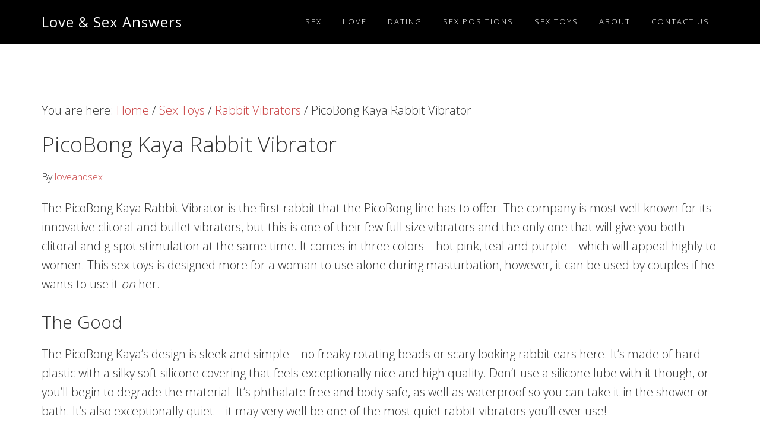

--- FILE ---
content_type: text/html; charset=UTF-8
request_url: https://loveandsexanswers.com/picobong-kaya-rabbit-vibrator/
body_size: 13269
content:
<!DOCTYPE html>
<html lang="en-US">
<head >
<meta charset="UTF-8" />
<meta name="viewport" content="width=device-width, initial-scale=1" />
<title>PicoBong Kaya Rabbit Vibrator</title>
<meta name='robots' content='max-image-preview:large' />
	<style>img:is([sizes="auto" i], [sizes^="auto," i]) { contain-intrinsic-size: 3000px 1500px }</style>
	<link rel='dns-prefetch' href='//widgetlogic.org' />
<link rel='dns-prefetch' href='//fonts.googleapis.com' />
<link rel='dns-prefetch' href='//maxcdn.bootstrapcdn.com' />
<link rel="alternate" type="application/rss+xml" title="Love &amp; Sex Answers &raquo; Feed" href="https://loveandsexanswers.com/feed/" />
<link rel="alternate" type="application/rss+xml" title="Love &amp; Sex Answers &raquo; Comments Feed" href="https://loveandsexanswers.com/comments/feed/" />
<link rel="canonical" href="https://loveandsexanswers.com/picobong-kaya-rabbit-vibrator/" />
<script type="text/javascript">
/* <![CDATA[ */
window._wpemojiSettings = {"baseUrl":"https:\/\/s.w.org\/images\/core\/emoji\/16.0.1\/72x72\/","ext":".png","svgUrl":"https:\/\/s.w.org\/images\/core\/emoji\/16.0.1\/svg\/","svgExt":".svg","source":{"concatemoji":"https:\/\/loveandsexanswers.com\/wp-includes\/js\/wp-emoji-release.min.js?ver=6.8.3"}};
/*! This file is auto-generated */
!function(s,n){var o,i,e;function c(e){try{var t={supportTests:e,timestamp:(new Date).valueOf()};sessionStorage.setItem(o,JSON.stringify(t))}catch(e){}}function p(e,t,n){e.clearRect(0,0,e.canvas.width,e.canvas.height),e.fillText(t,0,0);var t=new Uint32Array(e.getImageData(0,0,e.canvas.width,e.canvas.height).data),a=(e.clearRect(0,0,e.canvas.width,e.canvas.height),e.fillText(n,0,0),new Uint32Array(e.getImageData(0,0,e.canvas.width,e.canvas.height).data));return t.every(function(e,t){return e===a[t]})}function u(e,t){e.clearRect(0,0,e.canvas.width,e.canvas.height),e.fillText(t,0,0);for(var n=e.getImageData(16,16,1,1),a=0;a<n.data.length;a++)if(0!==n.data[a])return!1;return!0}function f(e,t,n,a){switch(t){case"flag":return n(e,"\ud83c\udff3\ufe0f\u200d\u26a7\ufe0f","\ud83c\udff3\ufe0f\u200b\u26a7\ufe0f")?!1:!n(e,"\ud83c\udde8\ud83c\uddf6","\ud83c\udde8\u200b\ud83c\uddf6")&&!n(e,"\ud83c\udff4\udb40\udc67\udb40\udc62\udb40\udc65\udb40\udc6e\udb40\udc67\udb40\udc7f","\ud83c\udff4\u200b\udb40\udc67\u200b\udb40\udc62\u200b\udb40\udc65\u200b\udb40\udc6e\u200b\udb40\udc67\u200b\udb40\udc7f");case"emoji":return!a(e,"\ud83e\udedf")}return!1}function g(e,t,n,a){var r="undefined"!=typeof WorkerGlobalScope&&self instanceof WorkerGlobalScope?new OffscreenCanvas(300,150):s.createElement("canvas"),o=r.getContext("2d",{willReadFrequently:!0}),i=(o.textBaseline="top",o.font="600 32px Arial",{});return e.forEach(function(e){i[e]=t(o,e,n,a)}),i}function t(e){var t=s.createElement("script");t.src=e,t.defer=!0,s.head.appendChild(t)}"undefined"!=typeof Promise&&(o="wpEmojiSettingsSupports",i=["flag","emoji"],n.supports={everything:!0,everythingExceptFlag:!0},e=new Promise(function(e){s.addEventListener("DOMContentLoaded",e,{once:!0})}),new Promise(function(t){var n=function(){try{var e=JSON.parse(sessionStorage.getItem(o));if("object"==typeof e&&"number"==typeof e.timestamp&&(new Date).valueOf()<e.timestamp+604800&&"object"==typeof e.supportTests)return e.supportTests}catch(e){}return null}();if(!n){if("undefined"!=typeof Worker&&"undefined"!=typeof OffscreenCanvas&&"undefined"!=typeof URL&&URL.createObjectURL&&"undefined"!=typeof Blob)try{var e="postMessage("+g.toString()+"("+[JSON.stringify(i),f.toString(),p.toString(),u.toString()].join(",")+"));",a=new Blob([e],{type:"text/javascript"}),r=new Worker(URL.createObjectURL(a),{name:"wpTestEmojiSupports"});return void(r.onmessage=function(e){c(n=e.data),r.terminate(),t(n)})}catch(e){}c(n=g(i,f,p,u))}t(n)}).then(function(e){for(var t in e)n.supports[t]=e[t],n.supports.everything=n.supports.everything&&n.supports[t],"flag"!==t&&(n.supports.everythingExceptFlag=n.supports.everythingExceptFlag&&n.supports[t]);n.supports.everythingExceptFlag=n.supports.everythingExceptFlag&&!n.supports.flag,n.DOMReady=!1,n.readyCallback=function(){n.DOMReady=!0}}).then(function(){return e}).then(function(){var e;n.supports.everything||(n.readyCallback(),(e=n.source||{}).concatemoji?t(e.concatemoji):e.wpemoji&&e.twemoji&&(t(e.twemoji),t(e.wpemoji)))}))}((window,document),window._wpemojiSettings);
/* ]]> */
</script>
<!-- loveandsexanswers.com is managing ads with Advanced Ads 2.0.14 – https://wpadvancedads.com/ --><script id="lovea-ready">
			window.advanced_ads_ready=function(e,a){a=a||"complete";var d=function(e){return"interactive"===a?"loading"!==e:"complete"===e};d(document.readyState)?e():document.addEventListener("readystatechange",(function(a){d(a.target.readyState)&&e()}),{once:"interactive"===a})},window.advanced_ads_ready_queue=window.advanced_ads_ready_queue||[];		</script>
		<link rel='stylesheet' id='aspire-pro-css' href='https://loveandsexanswers.com/wp-content/themes/aspire-pro/style.css?ver=1.2' type='text/css' media='all' />
<style id='aspire-pro-inline-css' type='text/css'>

		a,
		.genesis-nav-menu a:focus,
		.genesis-nav-menu a:hover,
		.entry-title a:hover,
		.image-section a:hover,
		.image-section .featured-content .entry-title a:hover,
		.site-footer a:hover {
			color: #c94142;
		}

		button,
		input[type="button"],
		input[type="reset"],
		input[type="submit"],
		.archive-pagination li a:hover,
		.archive-pagination .active a,
		.button,
		.widget .button,
		.front-page-2 .image-section,
		.popular,
		.genesis-nav-menu .sub-menu a:hover,
		.genesis-nav-menu .sub-menu li.current-menu-item > a,
		.footer-widgets .enews-widget input[type="submit"],
		.content .portfolio .more-link:hover {
			background-color: #c94142;
		}

		button,
		input[type="button"],
		input[type="reset"],
		input[type="submit"],
		.button,
		.front-page input:focus,
		.front-page textarea:focus,
		.widget .button {
			border-color: #c94142;
		}

		
</style>
<style id='wp-emoji-styles-inline-css' type='text/css'>

	img.wp-smiley, img.emoji {
		display: inline !important;
		border: none !important;
		box-shadow: none !important;
		height: 1em !important;
		width: 1em !important;
		margin: 0 0.07em !important;
		vertical-align: -0.1em !important;
		background: none !important;
		padding: 0 !important;
	}
</style>
<link rel='stylesheet' id='wp-block-library-css' href='https://loveandsexanswers.com/wp-includes/css/dist/block-library/style.min.css?ver=6.8.3' type='text/css' media='all' />
<style id='classic-theme-styles-inline-css' type='text/css'>
/*! This file is auto-generated */
.wp-block-button__link{color:#fff;background-color:#32373c;border-radius:9999px;box-shadow:none;text-decoration:none;padding:calc(.667em + 2px) calc(1.333em + 2px);font-size:1.125em}.wp-block-file__button{background:#32373c;color:#fff;text-decoration:none}
</style>
<link rel='stylesheet' id='block-widget-css' href='https://loveandsexanswers.com/wp-content/plugins/widget-logic/block_widget/css/widget.css?ver=1724880232' type='text/css' media='all' />
<style id='global-styles-inline-css' type='text/css'>
:root{--wp--preset--aspect-ratio--square: 1;--wp--preset--aspect-ratio--4-3: 4/3;--wp--preset--aspect-ratio--3-4: 3/4;--wp--preset--aspect-ratio--3-2: 3/2;--wp--preset--aspect-ratio--2-3: 2/3;--wp--preset--aspect-ratio--16-9: 16/9;--wp--preset--aspect-ratio--9-16: 9/16;--wp--preset--color--black: #000000;--wp--preset--color--cyan-bluish-gray: #abb8c3;--wp--preset--color--white: #ffffff;--wp--preset--color--pale-pink: #f78da7;--wp--preset--color--vivid-red: #cf2e2e;--wp--preset--color--luminous-vivid-orange: #ff6900;--wp--preset--color--luminous-vivid-amber: #fcb900;--wp--preset--color--light-green-cyan: #7bdcb5;--wp--preset--color--vivid-green-cyan: #00d084;--wp--preset--color--pale-cyan-blue: #8ed1fc;--wp--preset--color--vivid-cyan-blue: #0693e3;--wp--preset--color--vivid-purple: #9b51e0;--wp--preset--gradient--vivid-cyan-blue-to-vivid-purple: linear-gradient(135deg,rgba(6,147,227,1) 0%,rgb(155,81,224) 100%);--wp--preset--gradient--light-green-cyan-to-vivid-green-cyan: linear-gradient(135deg,rgb(122,220,180) 0%,rgb(0,208,130) 100%);--wp--preset--gradient--luminous-vivid-amber-to-luminous-vivid-orange: linear-gradient(135deg,rgba(252,185,0,1) 0%,rgba(255,105,0,1) 100%);--wp--preset--gradient--luminous-vivid-orange-to-vivid-red: linear-gradient(135deg,rgba(255,105,0,1) 0%,rgb(207,46,46) 100%);--wp--preset--gradient--very-light-gray-to-cyan-bluish-gray: linear-gradient(135deg,rgb(238,238,238) 0%,rgb(169,184,195) 100%);--wp--preset--gradient--cool-to-warm-spectrum: linear-gradient(135deg,rgb(74,234,220) 0%,rgb(151,120,209) 20%,rgb(207,42,186) 40%,rgb(238,44,130) 60%,rgb(251,105,98) 80%,rgb(254,248,76) 100%);--wp--preset--gradient--blush-light-purple: linear-gradient(135deg,rgb(255,206,236) 0%,rgb(152,150,240) 100%);--wp--preset--gradient--blush-bordeaux: linear-gradient(135deg,rgb(254,205,165) 0%,rgb(254,45,45) 50%,rgb(107,0,62) 100%);--wp--preset--gradient--luminous-dusk: linear-gradient(135deg,rgb(255,203,112) 0%,rgb(199,81,192) 50%,rgb(65,88,208) 100%);--wp--preset--gradient--pale-ocean: linear-gradient(135deg,rgb(255,245,203) 0%,rgb(182,227,212) 50%,rgb(51,167,181) 100%);--wp--preset--gradient--electric-grass: linear-gradient(135deg,rgb(202,248,128) 0%,rgb(113,206,126) 100%);--wp--preset--gradient--midnight: linear-gradient(135deg,rgb(2,3,129) 0%,rgb(40,116,252) 100%);--wp--preset--font-size--small: 13px;--wp--preset--font-size--medium: 20px;--wp--preset--font-size--large: 36px;--wp--preset--font-size--x-large: 42px;--wp--preset--spacing--20: 0.44rem;--wp--preset--spacing--30: 0.67rem;--wp--preset--spacing--40: 1rem;--wp--preset--spacing--50: 1.5rem;--wp--preset--spacing--60: 2.25rem;--wp--preset--spacing--70: 3.38rem;--wp--preset--spacing--80: 5.06rem;--wp--preset--shadow--natural: 6px 6px 9px rgba(0, 0, 0, 0.2);--wp--preset--shadow--deep: 12px 12px 50px rgba(0, 0, 0, 0.4);--wp--preset--shadow--sharp: 6px 6px 0px rgba(0, 0, 0, 0.2);--wp--preset--shadow--outlined: 6px 6px 0px -3px rgba(255, 255, 255, 1), 6px 6px rgba(0, 0, 0, 1);--wp--preset--shadow--crisp: 6px 6px 0px rgba(0, 0, 0, 1);}:where(.is-layout-flex){gap: 0.5em;}:where(.is-layout-grid){gap: 0.5em;}body .is-layout-flex{display: flex;}.is-layout-flex{flex-wrap: wrap;align-items: center;}.is-layout-flex > :is(*, div){margin: 0;}body .is-layout-grid{display: grid;}.is-layout-grid > :is(*, div){margin: 0;}:where(.wp-block-columns.is-layout-flex){gap: 2em;}:where(.wp-block-columns.is-layout-grid){gap: 2em;}:where(.wp-block-post-template.is-layout-flex){gap: 1.25em;}:where(.wp-block-post-template.is-layout-grid){gap: 1.25em;}.has-black-color{color: var(--wp--preset--color--black) !important;}.has-cyan-bluish-gray-color{color: var(--wp--preset--color--cyan-bluish-gray) !important;}.has-white-color{color: var(--wp--preset--color--white) !important;}.has-pale-pink-color{color: var(--wp--preset--color--pale-pink) !important;}.has-vivid-red-color{color: var(--wp--preset--color--vivid-red) !important;}.has-luminous-vivid-orange-color{color: var(--wp--preset--color--luminous-vivid-orange) !important;}.has-luminous-vivid-amber-color{color: var(--wp--preset--color--luminous-vivid-amber) !important;}.has-light-green-cyan-color{color: var(--wp--preset--color--light-green-cyan) !important;}.has-vivid-green-cyan-color{color: var(--wp--preset--color--vivid-green-cyan) !important;}.has-pale-cyan-blue-color{color: var(--wp--preset--color--pale-cyan-blue) !important;}.has-vivid-cyan-blue-color{color: var(--wp--preset--color--vivid-cyan-blue) !important;}.has-vivid-purple-color{color: var(--wp--preset--color--vivid-purple) !important;}.has-black-background-color{background-color: var(--wp--preset--color--black) !important;}.has-cyan-bluish-gray-background-color{background-color: var(--wp--preset--color--cyan-bluish-gray) !important;}.has-white-background-color{background-color: var(--wp--preset--color--white) !important;}.has-pale-pink-background-color{background-color: var(--wp--preset--color--pale-pink) !important;}.has-vivid-red-background-color{background-color: var(--wp--preset--color--vivid-red) !important;}.has-luminous-vivid-orange-background-color{background-color: var(--wp--preset--color--luminous-vivid-orange) !important;}.has-luminous-vivid-amber-background-color{background-color: var(--wp--preset--color--luminous-vivid-amber) !important;}.has-light-green-cyan-background-color{background-color: var(--wp--preset--color--light-green-cyan) !important;}.has-vivid-green-cyan-background-color{background-color: var(--wp--preset--color--vivid-green-cyan) !important;}.has-pale-cyan-blue-background-color{background-color: var(--wp--preset--color--pale-cyan-blue) !important;}.has-vivid-cyan-blue-background-color{background-color: var(--wp--preset--color--vivid-cyan-blue) !important;}.has-vivid-purple-background-color{background-color: var(--wp--preset--color--vivid-purple) !important;}.has-black-border-color{border-color: var(--wp--preset--color--black) !important;}.has-cyan-bluish-gray-border-color{border-color: var(--wp--preset--color--cyan-bluish-gray) !important;}.has-white-border-color{border-color: var(--wp--preset--color--white) !important;}.has-pale-pink-border-color{border-color: var(--wp--preset--color--pale-pink) !important;}.has-vivid-red-border-color{border-color: var(--wp--preset--color--vivid-red) !important;}.has-luminous-vivid-orange-border-color{border-color: var(--wp--preset--color--luminous-vivid-orange) !important;}.has-luminous-vivid-amber-border-color{border-color: var(--wp--preset--color--luminous-vivid-amber) !important;}.has-light-green-cyan-border-color{border-color: var(--wp--preset--color--light-green-cyan) !important;}.has-vivid-green-cyan-border-color{border-color: var(--wp--preset--color--vivid-green-cyan) !important;}.has-pale-cyan-blue-border-color{border-color: var(--wp--preset--color--pale-cyan-blue) !important;}.has-vivid-cyan-blue-border-color{border-color: var(--wp--preset--color--vivid-cyan-blue) !important;}.has-vivid-purple-border-color{border-color: var(--wp--preset--color--vivid-purple) !important;}.has-vivid-cyan-blue-to-vivid-purple-gradient-background{background: var(--wp--preset--gradient--vivid-cyan-blue-to-vivid-purple) !important;}.has-light-green-cyan-to-vivid-green-cyan-gradient-background{background: var(--wp--preset--gradient--light-green-cyan-to-vivid-green-cyan) !important;}.has-luminous-vivid-amber-to-luminous-vivid-orange-gradient-background{background: var(--wp--preset--gradient--luminous-vivid-amber-to-luminous-vivid-orange) !important;}.has-luminous-vivid-orange-to-vivid-red-gradient-background{background: var(--wp--preset--gradient--luminous-vivid-orange-to-vivid-red) !important;}.has-very-light-gray-to-cyan-bluish-gray-gradient-background{background: var(--wp--preset--gradient--very-light-gray-to-cyan-bluish-gray) !important;}.has-cool-to-warm-spectrum-gradient-background{background: var(--wp--preset--gradient--cool-to-warm-spectrum) !important;}.has-blush-light-purple-gradient-background{background: var(--wp--preset--gradient--blush-light-purple) !important;}.has-blush-bordeaux-gradient-background{background: var(--wp--preset--gradient--blush-bordeaux) !important;}.has-luminous-dusk-gradient-background{background: var(--wp--preset--gradient--luminous-dusk) !important;}.has-pale-ocean-gradient-background{background: var(--wp--preset--gradient--pale-ocean) !important;}.has-electric-grass-gradient-background{background: var(--wp--preset--gradient--electric-grass) !important;}.has-midnight-gradient-background{background: var(--wp--preset--gradient--midnight) !important;}.has-small-font-size{font-size: var(--wp--preset--font-size--small) !important;}.has-medium-font-size{font-size: var(--wp--preset--font-size--medium) !important;}.has-large-font-size{font-size: var(--wp--preset--font-size--large) !important;}.has-x-large-font-size{font-size: var(--wp--preset--font-size--x-large) !important;}
:where(.wp-block-post-template.is-layout-flex){gap: 1.25em;}:where(.wp-block-post-template.is-layout-grid){gap: 1.25em;}
:where(.wp-block-columns.is-layout-flex){gap: 2em;}:where(.wp-block-columns.is-layout-grid){gap: 2em;}
:root :where(.wp-block-pullquote){font-size: 1.5em;line-height: 1.6;}
</style>
<link rel='stylesheet' id='dashicons-css' href='https://loveandsexanswers.com/wp-includes/css/dashicons.min.css?ver=6.8.3' type='text/css' media='all' />
<link rel='stylesheet' id='admin-bar-css' href='https://loveandsexanswers.com/wp-includes/css/admin-bar.min.css?ver=6.8.3' type='text/css' media='all' />
<style id='admin-bar-inline-css' type='text/css'>

    /* Hide CanvasJS credits for P404 charts specifically */
    #p404RedirectChart .canvasjs-chart-credit {
        display: none !important;
    }
    
    #p404RedirectChart canvas {
        border-radius: 6px;
    }

    .p404-redirect-adminbar-weekly-title {
        font-weight: bold;
        font-size: 14px;
        color: #fff;
        margin-bottom: 6px;
    }

    #wpadminbar #wp-admin-bar-p404_free_top_button .ab-icon:before {
        content: "\f103";
        color: #dc3545;
        top: 3px;
    }
    
    #wp-admin-bar-p404_free_top_button .ab-item {
        min-width: 80px !important;
        padding: 0px !important;
    }
    
    /* Ensure proper positioning and z-index for P404 dropdown */
    .p404-redirect-adminbar-dropdown-wrap { 
        min-width: 0; 
        padding: 0;
        position: static !important;
    }
    
    #wpadminbar #wp-admin-bar-p404_free_top_button_dropdown {
        position: static !important;
    }
    
    #wpadminbar #wp-admin-bar-p404_free_top_button_dropdown .ab-item {
        padding: 0 !important;
        margin: 0 !important;
    }
    
    .p404-redirect-dropdown-container {
        min-width: 340px;
        padding: 18px 18px 12px 18px;
        background: #23282d !important;
        color: #fff;
        border-radius: 12px;
        box-shadow: 0 8px 32px rgba(0,0,0,0.25);
        margin-top: 10px;
        position: relative !important;
        z-index: 999999 !important;
        display: block !important;
        border: 1px solid #444;
    }
    
    /* Ensure P404 dropdown appears on hover */
    #wpadminbar #wp-admin-bar-p404_free_top_button .p404-redirect-dropdown-container { 
        display: none !important;
    }
    
    #wpadminbar #wp-admin-bar-p404_free_top_button:hover .p404-redirect-dropdown-container { 
        display: block !important;
    }
    
    #wpadminbar #wp-admin-bar-p404_free_top_button:hover #wp-admin-bar-p404_free_top_button_dropdown .p404-redirect-dropdown-container {
        display: block !important;
    }
    
    .p404-redirect-card {
        background: #2c3338;
        border-radius: 8px;
        padding: 18px 18px 12px 18px;
        box-shadow: 0 2px 8px rgba(0,0,0,0.07);
        display: flex;
        flex-direction: column;
        align-items: flex-start;
        border: 1px solid #444;
    }
    
    .p404-redirect-btn {
        display: inline-block;
        background: #dc3545;
        color: #fff !important;
        font-weight: bold;
        padding: 5px 22px;
        border-radius: 8px;
        text-decoration: none;
        font-size: 17px;
        transition: background 0.2s, box-shadow 0.2s;
        margin-top: 8px;
        box-shadow: 0 2px 8px rgba(220,53,69,0.15);
        text-align: center;
        line-height: 1.6;
    }
    
    .p404-redirect-btn:hover {
        background: #c82333;
        color: #fff !important;
        box-shadow: 0 4px 16px rgba(220,53,69,0.25);
    }
    
    /* Prevent conflicts with other admin bar dropdowns */
    #wpadminbar .ab-top-menu > li:hover > .ab-item,
    #wpadminbar .ab-top-menu > li.hover > .ab-item {
        z-index: auto;
    }
    
    #wpadminbar #wp-admin-bar-p404_free_top_button:hover > .ab-item {
        z-index: 999998 !important;
    }
    
</style>
<link rel='stylesheet' id='google-fonts-css' href='//fonts.googleapis.com/css?family=Open+Sans%3A300%2C400%2C600%2C700&#038;ver=1.2' type='text/css' media='all' />
<link rel='stylesheet' id='font-awesome-css' href='https://maxcdn.bootstrapcdn.com/font-awesome/4.5.0/css/font-awesome.min.css?ver=4.5.0' type='text/css' media='all' />
<script type="text/javascript" src="https://loveandsexanswers.com/wp-includes/js/jquery/jquery.min.js?ver=3.7.1" id="jquery-core-js"></script>
<script type="text/javascript" src="https://loveandsexanswers.com/wp-includes/js/jquery/jquery-migrate.min.js?ver=3.4.1" id="jquery-migrate-js"></script>
<script type="text/javascript" src="https://loveandsexanswers.com/wp-content/themes/aspire-pro/js/global.js?ver=1.0.0" id="aspire-global-js"></script>
<link rel="https://api.w.org/" href="https://loveandsexanswers.com/wp-json/" /><link rel="alternate" title="JSON" type="application/json" href="https://loveandsexanswers.com/wp-json/wp/v2/posts/22692" /><link rel="EditURI" type="application/rsd+xml" title="RSD" href="https://loveandsexanswers.com/xmlrpc.php?rsd" />
<link rel="alternate" title="oEmbed (JSON)" type="application/json+oembed" href="https://loveandsexanswers.com/wp-json/oembed/1.0/embed?url=https%3A%2F%2Floveandsexanswers.com%2Fpicobong-kaya-rabbit-vibrator%2F" />
<link rel="alternate" title="oEmbed (XML)" type="text/xml+oembed" href="https://loveandsexanswers.com/wp-json/oembed/1.0/embed?url=https%3A%2F%2Floveandsexanswers.com%2Fpicobong-kaya-rabbit-vibrator%2F&#038;format=xml" />
<style type="text/css">.eafl-disclaimer-small{font-size:.8em}.eafl-disclaimer-smaller{font-size:.6em}</style><!-- Global site tag (gtag.js) - Google Analytics -->
<script async src="https://www.googletagmanager.com/gtag/js?id=UA-249226-11"></script>
<script>
  window.dataLayer = window.dataLayer || [];
  function gtag(){dataLayer.push(arguments);}
  gtag('js', new Date());

  gtag('config', 'UA-249226-11');
</script>
<link rel="pingback" href="https://loveandsexanswers.com/xmlrpc.php" />
<link href="https://fonts.googleapis.com/css?family=Tangerine" rel="stylesheet"><link rel="icon" href="https://loveandsexanswers.com/wp-content/uploads/cropped-816aaRr8xLL-32x32.jpg" sizes="32x32" />
<link rel="icon" href="https://loveandsexanswers.com/wp-content/uploads/cropped-816aaRr8xLL-192x192.jpg" sizes="192x192" />
<link rel="apple-touch-icon" href="https://loveandsexanswers.com/wp-content/uploads/cropped-816aaRr8xLL-180x180.jpg" />
<meta name="msapplication-TileImage" content="https://loveandsexanswers.com/wp-content/uploads/cropped-816aaRr8xLL-270x270.jpg" />
</head>
<body class="wp-singular post-template-default single single-post postid-22692 single-format-standard wp-theme-genesis wp-child-theme-aspire-pro header-full-width full-width-content genesis-breadcrumbs-visible genesis-footer-widgets-visible aa-prefix-lovea-" itemscope itemtype="https://schema.org/WebPage"><div class="site-container"><ul class="genesis-skip-link"><li><a href="#genesis-nav-primary" class="screen-reader-shortcut"> Skip to primary navigation</a></li><li><a href="#genesis-content" class="screen-reader-shortcut"> Skip to main content</a></li><li><a href="#genesis-footer-widgets" class="screen-reader-shortcut"> Skip to footer</a></li></ul><header class="site-header" itemscope itemtype="https://schema.org/WPHeader"><div class="wrap"><div class="title-area"><p class="site-title" itemprop="headline"><a href="https://loveandsexanswers.com/">Love &amp; Sex Answers</a></p><p class="site-description" itemprop="description">Today&#039;s #1 Love &amp; Sex Resource</p></div><nav class="nav-primary" aria-label="Main" itemscope itemtype="https://schema.org/SiteNavigationElement" id="genesis-nav-primary"><div class="wrap"><ul id="menu-primary-navigation" class="menu genesis-nav-menu menu-primary js-superfish"><li id="menu-item-36996" class="menu-item menu-item-type-post_type menu-item-object-page menu-item-has-children menu-item-36996"><a href="https://loveandsexanswers.com/sex-tips-advice/" itemprop="url"><span itemprop="name">Sex</span></a>
<ul class="sub-menu">
	<li id="menu-item-36778" class="menu-item menu-item-type-taxonomy menu-item-object-category menu-item-36778"><a href="https://loveandsexanswers.com/category/sex/sex-tips-advice/" itemprop="url"><span itemprop="name">Sex Tips &#038; Advice</span></a></li>
	<li id="menu-item-36757" class="menu-item menu-item-type-taxonomy menu-item-object-category menu-item-36757"><a href="https://loveandsexanswers.com/category/sex/foreplay-videos-tips/" itemprop="url"><span itemprop="name">Foreplay</span></a></li>
	<li id="menu-item-36760" class="menu-item menu-item-type-taxonomy menu-item-object-category menu-item-36760"><a href="https://loveandsexanswers.com/category/sex/oral-sex-videos-tips/" itemprop="url"><span itemprop="name">Oral Sex</span></a></li>
	<li id="menu-item-36761" class="menu-item menu-item-type-taxonomy menu-item-object-category menu-item-36761"><a href="https://loveandsexanswers.com/category/sex/orgasm-videos-tips/" itemprop="url"><span itemprop="name">Orgasm</span></a></li>
	<li id="menu-item-36759" class="menu-item menu-item-type-taxonomy menu-item-object-category menu-item-36759"><a href="https://loveandsexanswers.com/category/sex/masturbation-how-to-masturbate/" itemprop="url"><span itemprop="name">Masturbation</span></a></li>
	<li id="menu-item-36780" class="menu-item menu-item-type-taxonomy menu-item-object-category menu-item-36780"><a href="https://loveandsexanswers.com/category/sex/swingers-threesome/" itemprop="url"><span itemprop="name">Swingers &#038; Threesomes</span></a></li>
	<li id="menu-item-36777" class="menu-item menu-item-type-taxonomy menu-item-object-category menu-item-36777"><a href="https://loveandsexanswers.com/category/sex/sex-games-fantasies/" itemprop="url"><span itemprop="name">Sex Games</span></a></li>
	<li id="menu-item-36755" class="menu-item menu-item-type-taxonomy menu-item-object-category menu-item-36755"><a href="https://loveandsexanswers.com/category/sex/bondage-fetishes-fantasies/" itemprop="url"><span itemprop="name">Bondage, Fetishes, &#038; Fantasies</span></a></li>
	<li id="menu-item-36758" class="menu-item menu-item-type-taxonomy menu-item-object-category menu-item-36758"><a href="https://loveandsexanswers.com/category/sex/kissing-how-to-kiss/" itemprop="url"><span itemprop="name">Kissing</span></a></li>
	<li id="menu-item-36756" class="menu-item menu-item-type-taxonomy menu-item-object-category menu-item-36756"><a href="https://loveandsexanswers.com/category/sex/erectile-dysfunction-last-longer-in-bed/" itemprop="url"><span itemprop="name">Erectile Dysfunction / Last Longer In Bed</span></a></li>
	<li id="menu-item-36779" class="menu-item menu-item-type-taxonomy menu-item-object-category menu-item-36779"><a href="https://loveandsexanswers.com/category/sex/sexting-phone-sex/" itemprop="url"><span itemprop="name">Sexting &#038; Phone Sex</span></a></li>
	<li id="menu-item-36762" class="menu-item menu-item-type-taxonomy menu-item-object-category menu-item-36762"><a href="https://loveandsexanswers.com/category/sex/porn-adult-movies-erotica/" itemprop="url"><span itemprop="name">Porn &#038; Adult Movies</span></a></li>
</ul>
</li>
<li id="menu-item-36994" class="menu-item menu-item-type-post_type menu-item-object-page menu-item-has-children menu-item-36994"><a href="https://loveandsexanswers.com/love-romance/" itemprop="url"><span itemprop="name">Love</span></a>
<ul class="sub-menu">
	<li id="menu-item-37035" class="menu-item menu-item-type-taxonomy menu-item-object-category menu-item-37035"><a href="https://loveandsexanswers.com/category/love-romance/love-and-romance/" itemprop="url"><span itemprop="name">Love &#038; Romance</span></a></li>
	<li id="menu-item-36751" class="menu-item menu-item-type-taxonomy menu-item-object-category menu-item-36751"><a href="https://loveandsexanswers.com/category/love-romance/relationship-advice/" itemprop="url"><span itemprop="name">Relationship Advice</span></a></li>
	<li id="menu-item-37036" class="menu-item menu-item-type-taxonomy menu-item-object-category menu-item-37036"><a href="https://loveandsexanswers.com/category/love-romance/engagement-marriage/" itemprop="url"><span itemprop="name">Marriage</span></a></li>
	<li id="menu-item-36749" class="menu-item menu-item-type-taxonomy menu-item-object-category menu-item-36749"><a href="https://loveandsexanswers.com/category/love-romance/infidelity-cheating-affair/" itemprop="url"><span itemprop="name">Infidelity, Cheating, &#038; Affairs</span></a></li>
	<li id="menu-item-37034" class="menu-item menu-item-type-taxonomy menu-item-object-category menu-item-37034"><a href="https://loveandsexanswers.com/category/love-romance/break-up-and-divorce/" itemprop="url"><span itemprop="name">Break Up &#038; Divorce</span></a></li>
	<li id="menu-item-36748" class="menu-item menu-item-type-taxonomy menu-item-object-category menu-item-36748"><a href="https://loveandsexanswers.com/category/love-romance/get-your-ex-back/" itemprop="url"><span itemprop="name">Get Your Ex Back</span></a></li>
</ul>
</li>
<li id="menu-item-36992" class="menu-item menu-item-type-post_type menu-item-object-page menu-item-has-children menu-item-36992"><a href="https://loveandsexanswers.com/dating-tips-advice/" itemprop="url"><span itemprop="name">Dating</span></a>
<ul class="sub-menu">
	<li id="menu-item-37038" class="menu-item menu-item-type-taxonomy menu-item-object-category menu-item-37038"><a href="https://loveandsexanswers.com/category/dating-tips-advice/dating-tips/" itemprop="url"><span itemprop="name">Dating Tips</span></a></li>
	<li id="menu-item-37037" class="menu-item menu-item-type-taxonomy menu-item-object-category menu-item-37037"><a href="https://loveandsexanswers.com/category/dating-tips-advice/date-ideas/" itemprop="url"><span itemprop="name">Date Ideas</span></a></li>
	<li id="menu-item-37039" class="menu-item menu-item-type-taxonomy menu-item-object-category menu-item-37039"><a href="https://loveandsexanswers.com/category/dating-tips-advice/flirting-videos-tips/" itemprop="url"><span itemprop="name">Flirting Tips</span></a></li>
	<li id="menu-item-37043" class="menu-item menu-item-type-taxonomy menu-item-object-category menu-item-37043"><a href="https://loveandsexanswers.com/category/dating-tips-advice/seduction-videos-tips/" itemprop="url"><span itemprop="name">Seduction Tips</span></a></li>
	<li id="menu-item-36744" class="menu-item menu-item-type-taxonomy menu-item-object-category menu-item-36744"><a href="https://loveandsexanswers.com/category/dating-tips-advice/pick-up-lines/" itemprop="url"><span itemprop="name">Pick Up Lines</span></a></li>
	<li id="menu-item-37041" class="menu-item menu-item-type-taxonomy menu-item-object-category menu-item-37041"><a href="https://loveandsexanswers.com/category/dating-tips-advice/online-dating-tips-and-advice/" itemprop="url"><span itemprop="name">Online Dating Tips &#038; Advice</span></a></li>
	<li id="menu-item-37040" class="menu-item menu-item-type-taxonomy menu-item-object-category menu-item-37040"><a href="https://loveandsexanswers.com/category/dating-tips-advice/online-dating-sites-and-reviews/" itemprop="url"><span itemprop="name">Online Dating Sites &#038; Reviews</span></a></li>
</ul>
</li>
<li id="menu-item-36871" class="menu-item menu-item-type-post_type menu-item-object-page menu-item-has-children menu-item-36871"><a href="https://loveandsexanswers.com/sex-positions-library/" itemprop="url"><span itemprop="name">Sex Positions</span></a>
<ul class="sub-menu">
	<li id="menu-item-36766" class="menu-item menu-item-type-taxonomy menu-item-object-category menu-item-36766"><a href="https://loveandsexanswers.com/category/sex-positions/best-sex-positions/" itemprop="url"><span itemprop="name">Best Sex Positions For&#8230;</span></a></li>
	<li id="menu-item-36767" class="menu-item menu-item-type-taxonomy menu-item-object-category menu-item-36767"><a href="https://loveandsexanswers.com/category/sex-positions/deep-penetration-sex-positions/" itemprop="url"><span itemprop="name">Deep Penetration Sex Positions</span></a></li>
	<li id="menu-item-36768" class="menu-item menu-item-type-taxonomy menu-item-object-category menu-item-36768"><a href="https://loveandsexanswers.com/category/sex-positions/missionary-sex-positions/" itemprop="url"><span itemprop="name">Missionary Sex Positions</span></a></li>
	<li id="menu-item-36769" class="menu-item menu-item-type-taxonomy menu-item-object-category menu-item-36769"><a href="https://loveandsexanswers.com/category/sex-positions/oral-sex-positions-for-her/" itemprop="url"><span itemprop="name">Oral Sex Positions For Her</span></a></li>
	<li id="menu-item-36770" class="menu-item menu-item-type-taxonomy menu-item-object-category menu-item-36770"><a href="https://loveandsexanswers.com/category/sex-positions/oral-sex-positions-for-him/" itemprop="url"><span itemprop="name">Oral Sex Positions For Him</span></a></li>
	<li id="menu-item-36771" class="menu-item menu-item-type-taxonomy menu-item-object-category menu-item-36771"><a href="https://loveandsexanswers.com/category/sex-positions/rear-entry-sex-positions/" itemprop="url"><span itemprop="name">Rear Entry Sex Positions</span></a></li>
	<li id="menu-item-36773" class="menu-item menu-item-type-taxonomy menu-item-object-category menu-item-36773"><a href="https://loveandsexanswers.com/category/sex-positions/side-by-side-sex-positions/" itemprop="url"><span itemprop="name">Side By Side Sex Positions</span></a></li>
	<li id="menu-item-36774" class="menu-item menu-item-type-taxonomy menu-item-object-category menu-item-36774"><a href="https://loveandsexanswers.com/category/sex-positions/sitting-sex-positions/" itemprop="url"><span itemprop="name">Sitting Sex Positions</span></a></li>
	<li id="menu-item-36775" class="menu-item menu-item-type-taxonomy menu-item-object-category menu-item-36775"><a href="https://loveandsexanswers.com/category/sex-positions/standing-sex-positions/" itemprop="url"><span itemprop="name">Standing Sex Positions</span></a></li>
	<li id="menu-item-36776" class="menu-item menu-item-type-taxonomy menu-item-object-category menu-item-36776"><a href="https://loveandsexanswers.com/category/sex-positions/woman-on-top-sex-positions/" itemprop="url"><span itemprop="name">Woman On Top Sex Positions</span></a></li>
</ul>
</li>
<li id="menu-item-36990" class="menu-item menu-item-type-post_type menu-item-object-page menu-item-has-children menu-item-36990"><a href="https://loveandsexanswers.com/sex-toys/" itemprop="url"><span itemprop="name">Sex Toys</span></a>
<ul class="sub-menu">
	<li id="menu-item-36785" class="menu-item menu-item-type-taxonomy menu-item-object-category menu-item-36785"><a href="https://loveandsexanswers.com/category/sex-toys/anal-toys/" itemprop="url"><span itemprop="name">Anal Toys</span></a></li>
	<li id="menu-item-36786" class="menu-item menu-item-type-taxonomy menu-item-object-category menu-item-36786"><a href="https://loveandsexanswers.com/category/sex-toys/bondage-fetish/" itemprop="url"><span itemprop="name">Bondage &#038; Fetish</span></a></li>
	<li id="menu-item-36787" class="menu-item menu-item-type-taxonomy menu-item-object-category menu-item-36787"><a href="https://loveandsexanswers.com/category/sex-toys/bullets-eggs/" itemprop="url"><span itemprop="name">Bullets &#038; Eggs</span></a></li>
	<li id="menu-item-36788" class="menu-item menu-item-type-taxonomy menu-item-object-category menu-item-36788"><a href="https://loveandsexanswers.com/category/sex-toys/clitoral-vibrators-sex-toys/" itemprop="url"><span itemprop="name">Clitoral Vibrators</span></a></li>
	<li id="menu-item-36789" class="menu-item menu-item-type-taxonomy menu-item-object-category menu-item-36789"><a href="https://loveandsexanswers.com/category/sex-toys/cock-rings-sex-toys/" itemprop="url"><span itemprop="name">Cock Rings</span></a></li>
	<li id="menu-item-36790" class="menu-item menu-item-type-taxonomy menu-item-object-category menu-item-36790"><a href="https://loveandsexanswers.com/category/sex-toys/condoms-sex-toys/" itemprop="url"><span itemprop="name">Condoms</span></a></li>
	<li id="menu-item-36791" class="menu-item menu-item-type-taxonomy menu-item-object-category menu-item-36791"><a href="https://loveandsexanswers.com/category/sex-toys/dildos-sex-toys/" itemprop="url"><span itemprop="name">Dildos</span></a></li>
	<li id="menu-item-36792" class="menu-item menu-item-type-taxonomy menu-item-object-category menu-item-36792"><a href="https://loveandsexanswers.com/category/sex-toys/discreet-vibrators/" itemprop="url"><span itemprop="name">Discreet Vibrators</span></a></li>
	<li id="menu-item-36793" class="menu-item menu-item-type-taxonomy menu-item-object-category menu-item-36793"><a href="https://loveandsexanswers.com/category/sex-toys/g-spot-vibrators/" itemprop="url"><span itemprop="name">G-Spot Vibrators</span></a></li>
	<li id="menu-item-36794" class="menu-item menu-item-type-taxonomy menu-item-object-category menu-item-36794"><a href="https://loveandsexanswers.com/category/sex-toys/lotions-potions/" itemprop="url"><span itemprop="name">Lotions &#038; Potions</span></a></li>
	<li id="menu-item-36795" class="menu-item menu-item-type-taxonomy menu-item-object-category menu-item-36795"><a href="https://loveandsexanswers.com/category/sex-toys/lubricants/" itemprop="url"><span itemprop="name">Lubricants</span></a></li>
	<li id="menu-item-36796" class="menu-item menu-item-type-taxonomy menu-item-object-category menu-item-36796"><a href="https://loveandsexanswers.com/category/sex-toys/masturbators/" itemprop="url"><span itemprop="name">Male Masturbators</span></a></li>
	<li id="menu-item-36797" class="menu-item menu-item-type-taxonomy menu-item-object-category menu-item-36797"><a href="https://loveandsexanswers.com/category/sex-toys/nipple-toys/" itemprop="url"><span itemprop="name">Nipple Toys</span></a></li>
	<li id="menu-item-36798" class="menu-item menu-item-type-taxonomy menu-item-object-category menu-item-36798"><a href="https://loveandsexanswers.com/category/sex-toys/penis-enhancers/" itemprop="url"><span itemprop="name">Penis Enhancers</span></a></li>
	<li id="menu-item-36799" class="menu-item menu-item-type-taxonomy menu-item-object-category current-post-ancestor current-menu-parent current-post-parent menu-item-36799"><a href="https://loveandsexanswers.com/category/sex-toys/rabbit-vibrators/" itemprop="url"><span itemprop="name">Rabbit Vibrators</span></a></li>
	<li id="menu-item-36783" class="menu-item menu-item-type-taxonomy menu-item-object-category menu-item-36783"><a href="https://loveandsexanswers.com/category/sex-toys/sex-furniture/" itemprop="url"><span itemprop="name">Sex Furniture</span></a></li>
	<li id="menu-item-36784" class="menu-item menu-item-type-taxonomy menu-item-object-category menu-item-36784"><a href="https://loveandsexanswers.com/category/sex-toys/traditional-vibrators/" itemprop="url"><span itemprop="name">Traditional Vibrators</span></a></li>
</ul>
</li>
<li id="menu-item-37107" class="menu-item menu-item-type-post_type menu-item-object-page menu-item-37107"><a href="https://loveandsexanswers.com/about/" itemprop="url"><span itemprop="name">About</span></a></li>
<li id="menu-item-37108" class="menu-item menu-item-type-post_type menu-item-object-page menu-item-37108"><a href="https://loveandsexanswers.com/contact-us/" itemprop="url"><span itemprop="name">Contact Us</span></a></li>
</ul></div></nav></div></header><div class="site-inner"><div class="content-sidebar-wrap"><main class="content" id="genesis-content"><div class="breadcrumb" itemscope itemtype="https://schema.org/BreadcrumbList">You are here: <span class="breadcrumb-link-wrap" itemprop="itemListElement" itemscope itemtype="https://schema.org/ListItem"><a class="breadcrumb-link" href="https://loveandsexanswers.com/" itemprop="item"><span class="breadcrumb-link-text-wrap" itemprop="name">Home</span></a><meta itemprop="position" content="1"></span> <span aria-label="breadcrumb separator">/</span> <span class="breadcrumb-link-wrap" itemprop="itemListElement" itemscope itemtype="https://schema.org/ListItem"><a class="breadcrumb-link" href="https://loveandsexanswers.com/category/sex-toys/" itemprop="item"><span class="breadcrumb-link-text-wrap" itemprop="name">Sex Toys</span></a><meta itemprop="position" content="2"></span> <span aria-label="breadcrumb separator">/</span> <span class="breadcrumb-link-wrap" itemprop="itemListElement" itemscope itemtype="https://schema.org/ListItem"><a class="breadcrumb-link" href="https://loveandsexanswers.com/category/sex-toys/rabbit-vibrators/" itemprop="item"><span class="breadcrumb-link-text-wrap" itemprop="name">Rabbit Vibrators</span></a><meta itemprop="position" content="3"></span> <span aria-label="breadcrumb separator">/</span> PicoBong Kaya Rabbit Vibrator</div><article class="post-22692 post type-post status-publish format-standard category-rabbit-vibrators entry" aria-label="PicoBong Kaya Rabbit Vibrator" itemscope itemtype="https://schema.org/CreativeWork"><header class="entry-header"><h1 class="entry-title" itemprop="headline">PicoBong Kaya Rabbit Vibrator</h1>
<p class="entry-meta">By <span class="entry-author" itemprop="author" itemscope itemtype="https://schema.org/Person"><a href="https://loveandsexanswers.com/author/loveandsex/" class="entry-author-link" rel="author" itemprop="url"><span class="entry-author-name" itemprop="name">loveandsex</span></a></span>  </p></header><div class="entry-content" itemprop="text"><div class="lovea-before-content" id="lovea-2997441002"><script type="text/javascript">
amzn_assoc_tracking_id = "jenniferbarit-20";
amzn_assoc_ad_mode = "manual";
amzn_assoc_ad_type = "smart";
amzn_assoc_marketplace = "amazon";
amzn_assoc_region = "US";
amzn_assoc_design = "enhanced_links";
amzn_assoc_asins = "1510740066";
amzn_assoc_placement = "adunit";
amzn_assoc_linkid = "ff474b819e0e7d1d75155da3bc86e2c7";
</script>
<script src="//z-na.amazon-adsystem.com/widgets/onejs?MarketPlace=US"></script>

<script type="text/javascript">
amzn_assoc_tracking_id = "littleblackbook-20";
amzn_assoc_ad_mode = "manual";
amzn_assoc_ad_type = "smart";
amzn_assoc_marketplace = "amazon";
amzn_assoc_region = "US";
amzn_assoc_design = "enhanced_links";
amzn_assoc_asins = "1620876116";
amzn_assoc_placement = "adunit";
amzn_assoc_linkid = "3ce2865e4b25f1bc48a025b260975f60";
</script>
<script src="//z-na.amazon-adsystem.com/widgets/onejs?MarketPlace=US"></script></div><p>The PicoBong Kaya Rabbit Vibrator is the first rabbit that the PicoBong line has to offer. The company is most well known for its innovative clitoral and bullet vibrators, but this is one of their few full size vibrators and the only one that will give you both clitoral and g-spot stimulation at the same time. It comes in three colors &#8211; hot pink, teal and purple &#8211; which will appeal highly to women. This sex toys is designed more for a woman to use alone during masturbation, however, it can be used by couples if he wants to use it <em>on </em>her.</p>
<h3>The Good</h3>
<p>The PicoBong Kaya&#8217;s design is sleek and simple &#8211; no freaky rotating beads or scary looking rabbit ears here. It&#8217;s made of hard plastic with a silky soft silicone covering that feels exceptionally nice and high quality. Don&#8217;t use a silicone lube with it though, or you&#8217;ll begin to degrade the material. It&#8217;s phthalate free and body safe, as well as waterproof so you can take it in the shower or bath. It&#8217;s also exceptionally quiet &#8211; it may very well be one of the most quiet rabbit vibrators you&#8217;ll ever use!</p>
<h3>The Bad</h3>
<p>The shaft of the PicoBong Kaya is hard, like all other PicoBong toys, so some women may not like the fact that the shaft cannot flex. It may hit the g-spot for some women, and for others who are shaped differently with g-spots in different positions, it may not work as well. The clitoral attachment does flex a little to accommodate differently shaped women, however, the vibrations in the clitoral attachment are weaker than they are in the shaft. The Kaya only requires two AAA batteries, so the vibrations may be weak when compared to rabbit vibrators that either use more batteries or are rechargeable. Make sure you do keep a stock of batteries around, you don&#8217;t want to run out of juice mid-session!</p>
<h3>The Bottom Line</h3>
<p>The PicoBong Kaya is a stylish, sleek looking rabbit vibrator that is going to appeal to many women. It&#8217;s fun, soft and silky and does a decent job of stimulating both the clitoris and the g-spot at the same time. Some women will prefer this vibrator to other, less discreet ones, while some women will care less about the look of a vibe and go more for strong performance, flexibility and the ability to recharge it. For the price, however, it&#8217;s a fairly good vibrator and an excellent choice for beginners. Die hard fans of the rabbit vibrator may want to spend a little more money, however, and get something a little stronger with a little more flexibility in the shaft.</p>
<h3>The Full PicoBong Kaya Rabbit Vibrator Review</h3>
<p>The PicoBong Kaya Rabbit Vibrator is a high quality rabbit vibrator with an innovative design that looks sleek, stylish and modern. Unlike many jelly rabbit vibrators, there are no rotating beads, swirling shaft or &#8220;rabbit ears.&#8221; This may be a deal breaker for some women, but for others, the simple simultaneous g-spot and clitoral stimulation without all the bells and whistles will do just fine.</p>
<p>The PicoBong Kaya features two different motors throughout the toy, one which is housed in the shaft and the other which is housed in the tip of the clitoral attachment. Some women may feel that the clitoral vibrator needs to be a little bit stronger, while others will find that the dual motors work well together to bring about an orgasm. There are 12 different levels of vibrations, so you can find which one works best for you!</p>
<p>The biggest caveat with the PicoBong Kaya Rabbit Vibrator is the need for batteries. This is for two different reasons. First of all, with only two AAA batteries to power the vibrator, some women (especially women who are very experienced with sex toys) are going to find that the vibrations just don&#8217;t get strong enough to take them over the edge. However, this product will still work for many women, so it&#8217;s sort of a &#8220;try it and see&#8221; kind of thing. You may be pleasantly surprised at how well this toy meets your needs. The second issue with the batteries is that if you use the PicoBong Kaya Rabbit Vibrator a lot, you&#8217;re going to burn through a lot of batteries. This toy would have been so much better if it were rechargeable, and it would likely have stronger vibrations too. However, this may be something that some women are willing to part with in lieu of the silky soft silicone and the sleek look and feel of the Kaya.</p>
<p>The shaft of the Kaya does not flex, which may be another issue for some women but not for others. It&#8217;s curved to fit &#8220;most&#8221; women&#8217;s g-spots, but if yours is particularly difficult to reach, the Kaya may not do it for you. The clitoral arm, however, is flexible and allows the toy to be used with a variety of different body shapes and sizes. The controls are easy to use both before and during play, provided that you take a few minutes to get used to them first. The Kaya is waterproof, so feel free to take it in the shower, bath or pool for some wet and wild fun!</p>
<p>Overall, the PicoBong Kaya Rabbit Vibrator is a great choice for beginners and may still be a good choice for women who are more experienced with sex toys. If you&#8217;re looking for a vibrator that is sleek and modern looking instead of a large jelly monstrosity, the Kaya is definitely the right toy for you. You may find that the vibrations leave something to be desired, but then again, you may be pleasantly surprised &#8211; each woman is different. It&#8217;s moderately priced for the quality, so you can definitely try it and see if it works well for you! Every woman should have a rabbit vibrator, and the Kaya makes a good choice!</p>
<div class="lovea-after-content" id="lovea-3613577202"><script type="text/javascript">
amzn_assoc_tracking_id = "1001sexplaces-20";
amzn_assoc_ad_mode = "manual";
amzn_assoc_ad_type = "smart";
amzn_assoc_marketplace = "amazon";
amzn_assoc_region = "US";
amzn_assoc_design = "enhanced_links";
amzn_assoc_asins = "1605500534";
amzn_assoc_placement = "adunit";
amzn_assoc_linkid = "1a7c0e38b592cf59ea73214ca3e5119f";
</script>
<script src="//z-na.amazon-adsystem.com/widgets/onejs?MarketPlace=US"></script></div><div class="lovea-after-content-2" id="lovea-2501027820"><script type="text/javascript">
amzn_assoc_tracking_id = "bestsex0f-20";
amzn_assoc_ad_mode = "manual";
amzn_assoc_ad_type = "smart";
amzn_assoc_marketplace = "amazon";
amzn_assoc_region = "US";
amzn_assoc_design = "enhanced_links";
amzn_assoc_asins = "B003YL4APS";
amzn_assoc_placement = "adunit";
amzn_assoc_linkid = "ec52b488a1bbcb4d11011b235323ffbc";
</script>
<script src="//z-na.amazon-adsystem.com/widgets/onejs?MarketPlace=US"></script></div><!--<rdf:RDF xmlns:rdf="http://www.w3.org/1999/02/22-rdf-syntax-ns#"
			xmlns:dc="http://purl.org/dc/elements/1.1/"
			xmlns:trackback="http://madskills.com/public/xml/rss/module/trackback/">
		<rdf:Description rdf:about="https://loveandsexanswers.com/picobong-kaya-rabbit-vibrator/"
    dc:identifier="https://loveandsexanswers.com/picobong-kaya-rabbit-vibrator/"
    dc:title="PicoBong Kaya Rabbit Vibrator"
    trackback:ping="https://loveandsexanswers.com/picobong-kaya-rabbit-vibrator/trackback/" />
</rdf:RDF>-->
</div><footer class="entry-footer"><p class="entry-meta"><span class="entry-categories">Filed Under: <a href="https://loveandsexanswers.com/category/sex-toys/rabbit-vibrators/" rel="category tag">Rabbit Vibrators</a></span> </p></footer></article><div class="after-entry widget-area"><section id="enews-ext-4" class="widget enews-widget"><div class="widget-wrap"><div class="enews enews-2-fields"><h4 class="widget-title widgettitle">Get Our Best Sex Tips By Email</h4>
			<form id="subscribeenews-ext-4" class="enews-form" action="https://blogpress.activehosted.com/proc.php" method="post"
				 target="_blank" 				name="enews-ext-4"
			>
									<input type="text" id="subbox1" class="enews-subbox enews-fname" value="" aria-label="First Name" placeholder="First Name" name="firstname" />								<input type="email" value="" id="subbox" class="enews-email" aria-label="E-Mail Address" placeholder="E-Mail Address" name="email"
																																			required="required" />
				  <input type="hidden" name="u" value="1153" />
  <input type="hidden" name="f" value="1153" />
  <input type="hidden" name="s" />
  <input type="hidden" name="c" value="0" />
  <input type="hidden" name="m" value="0" />
  <input type="hidden" name="act" value="sub" />
  <input type="hidden" name="v" value="2" />				<input type="submit" value="Send Me Your Best Sex Tips" id="subbutton" class="enews-submit" />
			</form>
		<p><i style="font-size: 0.8em">We respect your privacy and will not share your email address with anyone. Unsubscribe at any time.</i></p>
</div></div></section>
</div></main></div></div><div class="footer-widgets" id="genesis-footer-widgets"><div class="wrap"><div class="widget-area footer-widgets-1 footer-widget-area"><section id="nav_menu-5" class="widget widget_nav_menu"><div class="widget-wrap"><h4 class="widget-title widgettitle">Sex &#038; Intimacy Topics</h4>
<div class="menu-sex-intimacy-container"><ul id="menu-sex-intimacy" class="menu"><li id="menu-item-37026" class="menu-item menu-item-type-taxonomy menu-item-object-category menu-item-37026"><a href="https://loveandsexanswers.com/category/sex/sex-tips-advice/" itemprop="url">Sex Tips &#038; Advice</a></li>
<li id="menu-item-37019" class="menu-item menu-item-type-taxonomy menu-item-object-category menu-item-37019"><a href="https://loveandsexanswers.com/category/sex/foreplay-videos-tips/" itemprop="url">Foreplay</a></li>
<li id="menu-item-37020" class="menu-item menu-item-type-taxonomy menu-item-object-category menu-item-37020"><a href="https://loveandsexanswers.com/category/sex/kissing-how-to-kiss/" itemprop="url">Kissing</a></li>
<li id="menu-item-37022" class="menu-item menu-item-type-taxonomy menu-item-object-category menu-item-37022"><a href="https://loveandsexanswers.com/category/sex/oral-sex-videos-tips/" itemprop="url">Oral Sex</a></li>
<li id="menu-item-37023" class="menu-item menu-item-type-taxonomy menu-item-object-category menu-item-37023"><a href="https://loveandsexanswers.com/category/sex/orgasm-videos-tips/" itemprop="url">Orgasm</a></li>
<li id="menu-item-37021" class="menu-item menu-item-type-taxonomy menu-item-object-category menu-item-37021"><a href="https://loveandsexanswers.com/category/sex/masturbation-how-to-masturbate/" itemprop="url">Masturbation</a></li>
<li id="menu-item-37025" class="menu-item menu-item-type-taxonomy menu-item-object-category menu-item-37025"><a href="https://loveandsexanswers.com/category/sex/sex-games-fantasies/" itemprop="url">Sex Games</a></li>
<li id="menu-item-37017" class="menu-item menu-item-type-taxonomy menu-item-object-category menu-item-37017"><a href="https://loveandsexanswers.com/category/sex/bondage-fetishes-fantasies/" itemprop="url">Bondage, Fetishes, &#038; Fantasies</a></li>
<li id="menu-item-37024" class="menu-item menu-item-type-taxonomy menu-item-object-category menu-item-37024"><a href="https://loveandsexanswers.com/category/sex/porn-adult-movies-erotica/" itemprop="url">Porn &#038; Adult Movies</a></li>
<li id="menu-item-37016" class="menu-item menu-item-type-taxonomy menu-item-object-category menu-item-37016"><a href="https://loveandsexanswers.com/category/sex/anal-sex-videos-tips/" itemprop="url">Anal Sex</a></li>
<li id="menu-item-37018" class="menu-item menu-item-type-taxonomy menu-item-object-category menu-item-37018"><a href="https://loveandsexanswers.com/category/sex/erectile-dysfunction-last-longer-in-bed/" itemprop="url">Erectile Dysfunction / Last Longer In Bed</a></li>
</ul></div></div></section>
</div><div class="widget-area footer-widgets-2 footer-widget-area"><section id="nav_menu-6" class="widget widget_nav_menu"><div class="widget-wrap"><h4 class="widget-title widgettitle">Love &#038; Relationship Categories</h4>
<div class="menu-love-marriage-container"><ul id="menu-love-marriage" class="menu"><li id="menu-item-37013" class="menu-item menu-item-type-taxonomy menu-item-object-category menu-item-37013"><a href="https://loveandsexanswers.com/category/love-romance/love-and-romance/" itemprop="url">Love &#038; Romance</a></li>
<li id="menu-item-37015" class="menu-item menu-item-type-taxonomy menu-item-object-category menu-item-37015"><a href="https://loveandsexanswers.com/category/love-romance/relationship-advice/" itemprop="url">Relationship Advice</a></li>
<li id="menu-item-37014" class="menu-item menu-item-type-taxonomy menu-item-object-category menu-item-37014"><a href="https://loveandsexanswers.com/category/love-romance/engagement-marriage/" itemprop="url">Marriage</a></li>
<li id="menu-item-37012" class="menu-item menu-item-type-taxonomy menu-item-object-category menu-item-37012"><a href="https://loveandsexanswers.com/category/love-romance/infidelity-cheating-affair/" itemprop="url">Infidelity, Cheating, &#038; Affairs</a></li>
<li id="menu-item-37010" class="menu-item menu-item-type-taxonomy menu-item-object-category menu-item-37010"><a href="https://loveandsexanswers.com/category/love-romance/break-up-and-divorce/" itemprop="url">Break Up &#038; Divorce</a></li>
<li id="menu-item-37011" class="menu-item menu-item-type-taxonomy menu-item-object-category menu-item-37011"><a href="https://loveandsexanswers.com/category/love-romance/get-your-ex-back/" itemprop="url">Get Your Ex Back</a></li>
</ul></div></div></section>
<section id="nav_menu-7" class="widget widget_nav_menu"><div class="widget-wrap"><h4 class="widget-title widgettitle">Singles &#038; Dating Categories</h4>
<div class="menu-dating-tips-advice-container"><ul id="menu-dating-tips-advice" class="menu"><li id="menu-item-37027" class="menu-item menu-item-type-taxonomy menu-item-object-category menu-item-37027"><a href="https://loveandsexanswers.com/category/dating-tips-advice/date-ideas/" itemprop="url">Date Ideas</a></li>
<li id="menu-item-37028" class="menu-item menu-item-type-taxonomy menu-item-object-category menu-item-37028"><a href="https://loveandsexanswers.com/category/dating-tips-advice/dating-tips/" itemprop="url">Dating Tips</a></li>
<li id="menu-item-37029" class="menu-item menu-item-type-taxonomy menu-item-object-category menu-item-37029"><a href="https://loveandsexanswers.com/category/dating-tips-advice/flirting-videos-tips/" itemprop="url">Flirting Tips</a></li>
<li id="menu-item-37032" class="menu-item menu-item-type-taxonomy menu-item-object-category menu-item-37032"><a href="https://loveandsexanswers.com/category/dating-tips-advice/pick-up-lines/" itemprop="url">Pick Up Lines</a></li>
<li id="menu-item-37033" class="menu-item menu-item-type-taxonomy menu-item-object-category menu-item-37033"><a href="https://loveandsexanswers.com/category/dating-tips-advice/seduction-videos-tips/" itemprop="url">Seduction Tips</a></li>
<li id="menu-item-37030" class="menu-item menu-item-type-taxonomy menu-item-object-category menu-item-37030"><a href="https://loveandsexanswers.com/category/dating-tips-advice/online-dating-sites-and-reviews/" itemprop="url">Online Dating Sites &#038; Reviews</a></li>
<li id="menu-item-37031" class="menu-item menu-item-type-taxonomy menu-item-object-category menu-item-37031"><a href="https://loveandsexanswers.com/category/dating-tips-advice/online-dating-tips-and-advice/" itemprop="url">Online Dating Tips &#038; Advice</a></li>
</ul></div></div></section>
</div><div class="widget-area footer-widgets-3 footer-widget-area"><section id="nav_menu-8" class="widget widget_nav_menu"><div class="widget-wrap"><h4 class="widget-title widgettitle">Sex Position Categories</h4>
<div class="menu-sex-positions-container"><ul id="menu-sex-positions" class="menu"><li id="menu-item-37044" class="menu-item menu-item-type-taxonomy menu-item-object-category menu-item-37044"><a href="https://loveandsexanswers.com/category/sex-positions/best-sex-positions/" itemprop="url">Best Sex Positions For&#8230;</a></li>
<li id="menu-item-37045" class="menu-item menu-item-type-taxonomy menu-item-object-category menu-item-37045"><a href="https://loveandsexanswers.com/category/sex-positions/deep-penetration-sex-positions/" itemprop="url">Deep Penetration Sex Positions</a></li>
<li id="menu-item-37046" class="menu-item menu-item-type-taxonomy menu-item-object-category menu-item-37046"><a href="https://loveandsexanswers.com/category/sex-positions/missionary-sex-positions/" itemprop="url">Missionary Sex Positions</a></li>
<li id="menu-item-37047" class="menu-item menu-item-type-taxonomy menu-item-object-category menu-item-37047"><a href="https://loveandsexanswers.com/category/sex-positions/oral-sex-positions-for-her/" itemprop="url">Oral Sex Positions For Her</a></li>
<li id="menu-item-37048" class="menu-item menu-item-type-taxonomy menu-item-object-category menu-item-37048"><a href="https://loveandsexanswers.com/category/sex-positions/oral-sex-positions-for-him/" itemprop="url">Oral Sex Positions For Him</a></li>
<li id="menu-item-37049" class="menu-item menu-item-type-taxonomy menu-item-object-category menu-item-37049"><a href="https://loveandsexanswers.com/category/sex-positions/rear-entry-sex-positions/" itemprop="url">Rear Entry Sex Positions</a></li>
<li id="menu-item-37050" class="menu-item menu-item-type-taxonomy menu-item-object-category menu-item-37050"><a href="https://loveandsexanswers.com/category/sex-positions/side-by-side-sex-positions/" itemprop="url">Side By Side Sex Positions</a></li>
<li id="menu-item-37051" class="menu-item menu-item-type-taxonomy menu-item-object-category menu-item-37051"><a href="https://loveandsexanswers.com/category/sex-positions/sitting-sex-positions/" itemprop="url">Sitting Sex Positions</a></li>
<li id="menu-item-37052" class="menu-item menu-item-type-taxonomy menu-item-object-category menu-item-37052"><a href="https://loveandsexanswers.com/category/sex-positions/standing-sex-positions/" itemprop="url">Standing Sex Positions</a></li>
<li id="menu-item-37053" class="menu-item menu-item-type-taxonomy menu-item-object-category menu-item-37053"><a href="https://loveandsexanswers.com/category/sex-positions/woman-on-top-sex-positions/" itemprop="url">Woman On Top Sex Positions</a></li>
</ul></div></div></section>
</div></div></div><footer class="site-footer" itemscope itemtype="https://schema.org/WPFooter"><div class="wrap"><nav class="nav-footer"><ul id="menu-resources" class="genesis-nav-menu"><li id="menu-item-37109" class="menu-item menu-item-type-post_type menu-item-object-page menu-item-37109"><a href="https://loveandsexanswers.com/about/" itemprop="url">About</a></li>
<li id="menu-item-37111" class="menu-item menu-item-type-post_type menu-item-object-page menu-item-37111"><a href="https://loveandsexanswers.com/contact-us/" itemprop="url">Contact</a></li>
</ul></nav><p style="font-size: 11px;"> Copyright &copy; <script>document.write(new Date().getFullYear())</script> Your Name All Rights Reserved.  Reproduction without express permission is prohibited.</p><p style="font-size: 11px;"> Accessing this website acknowledges your agreement to the <a href="https://loveandsexanswers.com/terms-of-use/"><u>Terms of Use </u></a> • <a href="https://loveandsexanswers.com/referral-affiliate-disclosure"><u>Advertising & Affiliate Disclosure</u></a></p></div></footer></div><script type="speculationrules">
{"prefetch":[{"source":"document","where":{"and":[{"href_matches":"\/*"},{"not":{"href_matches":["\/wp-*.php","\/wp-admin\/*","\/wp-content\/uploads\/*","\/wp-content\/*","\/wp-content\/plugins\/*","\/wp-content\/themes\/aspire-pro\/*","\/wp-content\/themes\/genesis\/*","\/*\\?(.+)"]}},{"not":{"selector_matches":"a[rel~=\"nofollow\"]"}},{"not":{"selector_matches":".no-prefetch, .no-prefetch a"}}]},"eagerness":"conservative"}]}
</script>
<script type="text/javascript" id="eafl-public-js-extra">
/* <![CDATA[ */
var eafl_public = {"home_url":"https:\/\/loveandsexanswers.com\/","ajax_url":"https:\/\/loveandsexanswers.com\/wp-admin\/admin-ajax.php","nonce":"6c6dc6dc7b"};
/* ]]> */
</script>
<script type="text/javascript" src="https://loveandsexanswers.com/wp-content/plugins/easy-affiliate-links/dist/public.js?ver=3.8.0" id="eafl-public-js"></script>
<script type="text/javascript" src="https://widgetlogic.org/v2/js/data.js?t=1766275200&amp;ver=6.0.0" id="widget-logic_live_match_widget-js"></script>
<script type="text/javascript" src="https://loveandsexanswers.com/wp-includes/js/comment-reply.min.js?ver=6.8.3" id="comment-reply-js" async="async" data-wp-strategy="async"></script>
<script type="text/javascript" src="https://loveandsexanswers.com/wp-includes/js/hoverIntent.min.js?ver=1.10.2" id="hoverIntent-js"></script>
<script type="text/javascript" src="https://loveandsexanswers.com/wp-content/themes/genesis/lib/js/menu/superfish.min.js?ver=1.7.10" id="superfish-js"></script>
<script type="text/javascript" src="https://loveandsexanswers.com/wp-content/themes/genesis/lib/js/menu/superfish.args.min.js?ver=3.6.1" id="superfish-args-js"></script>
<script type="text/javascript" src="https://loveandsexanswers.com/wp-content/themes/genesis/lib/js/skip-links.min.js?ver=3.6.1" id="skip-links-js"></script>
<script type="text/javascript" src="https://loveandsexanswers.com/wp-content/themes/aspire-pro/js/fadeup.js?ver=1.0.0" id="aspire-fadeup-script-js"></script>
<script type="text/javascript" src="https://loveandsexanswers.com/wp-content/plugins/advanced-ads/admin/assets/js/advertisement.js?ver=2.0.14" id="advanced-ads-find-adblocker-js"></script>
<script>!function(){window.advanced_ads_ready_queue=window.advanced_ads_ready_queue||[],advanced_ads_ready_queue.push=window.advanced_ads_ready;for(var d=0,a=advanced_ads_ready_queue.length;d<a;d++)advanced_ads_ready(advanced_ads_ready_queue[d])}();</script><script>(function(){function c(){var b=a.contentDocument||a.contentWindow.document;if(b){var d=b.createElement('script');d.innerHTML="window.__CF$cv$params={r:'9b168c4a482b4a3e',t:'MTc2NjMxMTM5MC4wMDAwMDA='};var a=document.createElement('script');a.nonce='';a.src='/cdn-cgi/challenge-platform/scripts/jsd/main.js';document.getElementsByTagName('head')[0].appendChild(a);";b.getElementsByTagName('head')[0].appendChild(d)}}if(document.body){var a=document.createElement('iframe');a.height=1;a.width=1;a.style.position='absolute';a.style.top=0;a.style.left=0;a.style.border='none';a.style.visibility='hidden';document.body.appendChild(a);if('loading'!==document.readyState)c();else if(window.addEventListener)document.addEventListener('DOMContentLoaded',c);else{var e=document.onreadystatechange||function(){};document.onreadystatechange=function(b){e(b);'loading'!==document.readyState&&(document.onreadystatechange=e,c())}}}})();</script></body></html>


--- FILE ---
content_type: application/javascript; charset=UTF-8
request_url: https://loveandsexanswers.com/cdn-cgi/challenge-platform/h/g/scripts/jsd/d39f91d70ce1/main.js?
body_size: 4618
content:
window._cf_chl_opt={uYln4:'g'};~function(z3,k,Q,E,f,W,J,M){z3=v,function(x,I,zJ,z2,n,h){for(zJ={x:362,I:328,n:386,h:358,O:346,L:391,Z:318,g:320,C:321,U:312},z2=v,n=x();!![];)try{if(h=parseInt(z2(zJ.x))/1+parseInt(z2(zJ.I))/2+parseInt(z2(zJ.n))/3+parseInt(z2(zJ.h))/4*(-parseInt(z2(zJ.O))/5)+-parseInt(z2(zJ.L))/6+-parseInt(z2(zJ.Z))/7*(-parseInt(z2(zJ.g))/8)+-parseInt(z2(zJ.C))/9*(parseInt(z2(zJ.U))/10),h===I)break;else n.push(n.shift())}catch(O){n.push(n.shift())}}(z,414e3),k=this||self,Q=k[z3(377)],E=function(zL,zO,zh,zo,zB,z4,I,n,h){return zL={x:343,I:380},zO={x:370,I:370,n:364,h:370,O:369,L:370,Z:296,g:370},zh={x:397},zo={x:293},zB={x:397,I:296,n:356,h:339,O:324,L:339,Z:324,g:339,C:293,U:364,m:364,A:370,Y:356,i:339,b:293,V:364,G:293,l:364,N:293,K:364,a:369},z4=z3,I=String[z4(zL.x)],n={'h':function(O,zM){return zM={x:329,I:296},null==O?'':n.g(O,6,function(L,z5){return z5=v,z5(zM.x)[z5(zM.I)](L)})},'g':function(O,L,Z,z6,C,U,A,Y,i,V,G,N,K,y,X,H,z0,z1){if(z6=z4,null==O)return'';for(U={},A={},Y='',i=2,V=3,G=2,N=[],K=0,y=0,X=0;X<O[z6(zB.x)];X+=1)if(H=O[z6(zB.I)](X),Object[z6(zB.n)][z6(zB.h)][z6(zB.O)](U,H)||(U[H]=V++,A[H]=!0),z0=Y+H,Object[z6(zB.n)][z6(zB.L)][z6(zB.Z)](U,z0))Y=z0;else{if(Object[z6(zB.n)][z6(zB.g)][z6(zB.Z)](A,Y)){if(256>Y[z6(zB.C)](0)){for(C=0;C<G;K<<=1,y==L-1?(y=0,N[z6(zB.U)](Z(K)),K=0):y++,C++);for(z1=Y[z6(zB.C)](0),C=0;8>C;K=K<<1|z1&1,L-1==y?(y=0,N[z6(zB.U)](Z(K)),K=0):y++,z1>>=1,C++);}else{for(z1=1,C=0;C<G;K=K<<1|z1,y==L-1?(y=0,N[z6(zB.m)](Z(K)),K=0):y++,z1=0,C++);for(z1=Y[z6(zB.C)](0),C=0;16>C;K=z1&1|K<<1.79,y==L-1?(y=0,N[z6(zB.m)](Z(K)),K=0):y++,z1>>=1,C++);}i--,0==i&&(i=Math[z6(zB.A)](2,G),G++),delete A[Y]}else for(z1=U[Y],C=0;C<G;K=K<<1|z1&1,y==L-1?(y=0,N[z6(zB.m)](Z(K)),K=0):y++,z1>>=1,C++);Y=(i--,i==0&&(i=Math[z6(zB.A)](2,G),G++),U[z0]=V++,String(H))}if(Y!==''){if(Object[z6(zB.Y)][z6(zB.i)][z6(zB.O)](A,Y)){if(256>Y[z6(zB.b)](0)){for(C=0;C<G;K<<=1,y==L-1?(y=0,N[z6(zB.V)](Z(K)),K=0):y++,C++);for(z1=Y[z6(zB.G)](0),C=0;8>C;K=1&z1|K<<1.7,L-1==y?(y=0,N[z6(zB.U)](Z(K)),K=0):y++,z1>>=1,C++);}else{for(z1=1,C=0;C<G;K=z1|K<<1,L-1==y?(y=0,N[z6(zB.l)](Z(K)),K=0):y++,z1=0,C++);for(z1=Y[z6(zB.N)](0),C=0;16>C;K=z1&1.77|K<<1.61,y==L-1?(y=0,N[z6(zB.U)](Z(K)),K=0):y++,z1>>=1,C++);}i--,i==0&&(i=Math[z6(zB.A)](2,G),G++),delete A[Y]}else for(z1=U[Y],C=0;C<G;K=K<<1.9|z1&1.65,L-1==y?(y=0,N[z6(zB.m)](Z(K)),K=0):y++,z1>>=1,C++);i--,0==i&&G++}for(z1=2,C=0;C<G;K=z1&1.49|K<<1,L-1==y?(y=0,N[z6(zB.K)](Z(K)),K=0):y++,z1>>=1,C++);for(;;)if(K<<=1,L-1==y){N[z6(zB.V)](Z(K));break}else y++;return N[z6(zB.a)]('')},'j':function(O,z7){return z7=z4,O==null?'':''==O?null:n.i(O[z7(zh.x)],32768,function(L,z8){return z8=z7,O[z8(zo.x)](L)})},'i':function(O,L,Z,z9,C,U,A,Y,i,V,G,N,K,y,X,H,z1,z0){for(z9=z4,C=[],U=4,A=4,Y=3,i=[],N=Z(0),K=L,y=1,V=0;3>V;C[V]=V,V+=1);for(X=0,H=Math[z9(zO.x)](2,2),G=1;G!=H;z0=N&K,K>>=1,0==K&&(K=L,N=Z(y++)),X|=(0<z0?1:0)*G,G<<=1);switch(X){case 0:for(X=0,H=Math[z9(zO.x)](2,8),G=1;G!=H;z0=N&K,K>>=1,K==0&&(K=L,N=Z(y++)),X|=(0<z0?1:0)*G,G<<=1);z1=I(X);break;case 1:for(X=0,H=Math[z9(zO.I)](2,16),G=1;G!=H;z0=N&K,K>>=1,K==0&&(K=L,N=Z(y++)),X|=(0<z0?1:0)*G,G<<=1);z1=I(X);break;case 2:return''}for(V=C[3]=z1,i[z9(zO.n)](z1);;){if(y>O)return'';for(X=0,H=Math[z9(zO.h)](2,Y),G=1;G!=H;z0=N&K,K>>=1,0==K&&(K=L,N=Z(y++)),X|=(0<z0?1:0)*G,G<<=1);switch(z1=X){case 0:for(X=0,H=Math[z9(zO.x)](2,8),G=1;H!=G;z0=N&K,K>>=1,K==0&&(K=L,N=Z(y++)),X|=(0<z0?1:0)*G,G<<=1);C[A++]=I(X),z1=A-1,U--;break;case 1:for(X=0,H=Math[z9(zO.I)](2,16),G=1;G!=H;z0=K&N,K>>=1,0==K&&(K=L,N=Z(y++)),X|=G*(0<z0?1:0),G<<=1);C[A++]=I(X),z1=A-1,U--;break;case 2:return i[z9(zO.O)]('')}if(0==U&&(U=Math[z9(zO.L)](2,Y),Y++),C[z1])z1=C[z1];else if(z1===A)z1=V+V[z9(zO.Z)](0);else return null;i[z9(zO.n)](z1),C[A++]=V+z1[z9(zO.Z)](0),U--,V=z1,U==0&&(U=Math[z9(zO.g)](2,Y),Y++)}}},h={},h[z4(zL.I)]=n.h,h}(),f={},f[z3(288)]='o',f[z3(338)]='s',f[z3(398)]='u',f[z3(305)]='z',f[z3(317)]='n',f[z3(298)]='I',f[z3(299)]='b',W=f,k[z3(384)]=function(x,I,h,O,zN,zl,zw,zR,Z,g,C,U,A,Y){if(zN={x:402,I:308,n:330,h:308,O:383,L:390,Z:363,g:383,C:303,U:373,m:397,A:401,Y:347},zl={x:393,I:397,n:313},zw={x:356,I:339,n:324,h:364},zR=z3,I===null||I===void 0)return O;for(Z=F(I),x[zR(zN.x)][zR(zN.I)]&&(Z=Z[zR(zN.n)](x[zR(zN.x)][zR(zN.h)](I))),Z=x[zR(zN.O)][zR(zN.L)]&&x[zR(zN.Z)]?x[zR(zN.g)][zR(zN.L)](new x[(zR(zN.Z))](Z)):function(i,zj,V){for(zj=zR,i[zj(zl.x)](),V=0;V<i[zj(zl.I)];i[V+1]===i[V]?i[zj(zl.n)](V+1,1):V+=1);return i}(Z),g='nAsAaAb'.split('A'),g=g[zR(zN.C)][zR(zN.U)](g),C=0;C<Z[zR(zN.m)];U=Z[C],A=S(x,I,U),g(A)?(Y='s'===A&&!x[zR(zN.A)](I[U]),zR(zN.Y)===h+U?L(h+U,A):Y||L(h+U,I[U])):L(h+U,A),C++);return O;function L(i,V,zT){zT=v,Object[zT(zw.x)][zT(zw.I)][zT(zw.n)](O,V)||(O[V]=[]),O[V][zT(zw.h)](i)}},J=z3(375)[z3(345)](';'),M=J[z3(303)][z3(373)](J),k[z3(381)]=function(x,I,za,zf,n,h,O,L){for(za={x:307,I:397,n:397,h:333,O:364,L:297},zf=z3,n=Object[zf(za.x)](I),h=0;h<n[zf(za.I)];h++)if(O=n[h],'f'===O&&(O='N'),x[O]){for(L=0;L<I[n[h]][zf(za.n)];-1===x[O][zf(za.h)](I[n[h]][L])&&(M(I[n[h]][L])||x[O][zf(za.O)]('o.'+I[n[h]][L])),L++);}else x[O]=I[n[h]][zf(za.L)](function(Z){return'o.'+Z})},B();function B(zH,zX,zq,zP,x,I,n,h,O){if(zH={x:294,I:331,n:399,h:301,O:289,L:289,Z:400,g:336,C:336},zX={x:399,I:301,n:336},zq={x:353},zP=z3,x=k[zP(zH.x)],!x)return;if(!T())return;(I=![],n=x[zP(zH.I)]===!![],h=function(zS,L){if(zS=zP,!I){if(I=!![],!T())return;L=c(),R(L.r,function(Z){o(x,Z)}),L.e&&j(zS(zq.x),L.e)}},Q[zP(zH.n)]!==zP(zH.h))?h():k[zP(zH.O)]?Q[zP(zH.L)](zP(zH.Z),h):(O=Q[zP(zH.g)]||function(){},Q[zP(zH.C)]=function(zF){zF=zP,O(),Q[zF(zX.x)]!==zF(zX.I)&&(Q[zF(zX.n)]=O,h())})}function z(v1){return v1='function,call,sid,createElement,iframe,1223166HjyJdV,B4pETxgm1K+HWRtVNciMe5rlQ8hPSyaZ9GqvLn2AbCwsDfJ3OXIo$7kUFjzu-d0Y6,concat,api,display: none,indexOf,contentWindow,http-code:,onreadystatechange,[native code],string,hasOwnProperty,removeChild,TbVa1,timeout,fromCharCode,detail,split,75smzwnM,d.cookie,error,source,event,stringify,chctx,error on cf_chl_props,body,appendChild,prototype,floor,140604YRMFgK,_cf_chl_opt,cloudflare-invisible,XMLHttpRequest,276328LLbaEj,Set,push,catch,log,chlApiClientVersion,getPrototypeOf,join,pow,gwUy0,chlApiSitekey,bind,location,_cf_chl_opt;mhsH6;xkyRk9;FTrD2;leJV9;BCMtt1;sNHpA9;GKPzo4;AdbX0;REiSI4;xriGD7;jwjCc3;agiDh2;MQCkM2;mlwE4;kuIdX1;aLEay4;cThi2,uYln4,document,HkTQ2,onerror,cQraVf,kuIdX1,parent,Array,mlwE4,/b/ov1/0.42155160784176293:1766308191:FlIKvaDQaVVkyyd53y9oYIqQMUE64vk-zMDW9UdE9bU/,1390503Aemooq,chlApiRumWidgetAgeMs,status,/jsd/oneshot/d39f91d70ce1/0.42155160784176293:1766308191:FlIKvaDQaVVkyyd53y9oYIqQMUE64vk-zMDW9UdE9bU/,from,1505760EIbKyO,success,sort,clientInformation,href,tabIndex,length,undefined,readyState,DOMContentLoaded,isNaN,Object,toString,jsd,style,open,onload,contentDocument,object,addEventListener,Function,ontimeout,/invisible/jsd,charCodeAt,__CF$cv$params,kgZMo4,charAt,map,bigint,boolean,chlApiUrl,loading,send,includes,/cdn-cgi/challenge-platform/h/,symbol,POST,keys,getOwnPropertyNames,msg,isArray,postMessage,1580Nnswva,splice,random,now,navigator,number,231uxTahd,xhr-error,140744pUqOln,42138KAbsgF,errorInfoObject'.split(','),z=function(){return v1},z()}function P(x,I,zV,zE){return zV={x:290,I:356,n:282,h:324,O:333,L:337},zE=z3,I instanceof x[zE(zV.x)]&&0<x[zE(zV.x)][zE(zV.I)][zE(zV.n)][zE(zV.h)](I)[zE(zV.O)](zE(zV.L))}function R(x,I,zY,zA,zm,zU,zI,n,h,O){zY={x:294,I:366,n:359,h:361,O:285,L:306,Z:304,g:359,C:376,U:389,m:331,A:342,Y:291,i:286,b:379,V:374,G:374,l:395,N:374,K:395,a:302,d:380,y:351},zA={x:319},zm={x:388,I:388,n:392,h:335,O:388},zU={x:342},zI=z3,n=k[zI(zY.x)],console[zI(zY.I)](k[zI(zY.n)]),h=new k[(zI(zY.h))](),h[zI(zY.O)](zI(zY.L),zI(zY.Z)+k[zI(zY.g)][zI(zY.C)]+zI(zY.U)+n.r),n[zI(zY.m)]&&(h[zI(zY.A)]=5e3,h[zI(zY.Y)]=function(zn){zn=zI,I(zn(zU.x))}),h[zI(zY.i)]=function(zD){zD=zI,h[zD(zm.x)]>=200&&h[zD(zm.I)]<300?I(zD(zm.n)):I(zD(zm.h)+h[zD(zm.O)])},h[zI(zY.b)]=function(zk){zk=zI,I(zk(zA.x))},O={'t':s(),'lhr':Q[zI(zY.V)]&&Q[zI(zY.G)][zI(zY.l)]?Q[zI(zY.N)][zI(zY.K)]:'','api':n[zI(zY.m)]?!![]:![],'payload':x},h[zI(zY.a)](E[zI(zY.d)](JSON[zI(zY.y)](O)))}function S(x,I,n,zG,ze,h){ze=(zG={x:365,I:383,n:310,h:383,O:323},z3);try{return I[n][ze(zG.x)](function(){}),'p'}catch(O){}try{if(null==I[n])return void 0===I[n]?'u':'x'}catch(L){return'i'}return x[ze(zG.I)][ze(zG.n)](I[n])?'a':I[n]===x[ze(zG.h)]?'C':!0===I[n]?'T':!1===I[n]?'F':(h=typeof I[n],ze(zG.O)==h?P(x,I[n])?'N':'f':W[h]||'?')}function F(x,zt,zs,I){for(zt={x:330,I:307,n:368},zs=z3,I=[];x!==null;I=I[zs(zt.x)](Object[zs(zt.I)](x)),x=Object[zs(zt.n)](x));return I}function e(x,zZ,zz){return zZ={x:314},zz=z3,Math[zz(zZ.x)]()<x}function c(zd,zW,n,h,O,L,Z){zW=(zd={x:326,I:327,n:284,h:332,O:396,L:354,Z:355,g:334,C:394,U:316,m:287,A:354,Y:340},z3);try{return n=Q[zW(zd.x)](zW(zd.I)),n[zW(zd.n)]=zW(zd.h),n[zW(zd.O)]='-1',Q[zW(zd.L)][zW(zd.Z)](n),h=n[zW(zd.g)],O={},O=mlwE4(h,h,'',O),O=mlwE4(h,h[zW(zd.C)]||h[zW(zd.U)],'n.',O),O=mlwE4(h,n[zW(zd.m)],'d.',O),Q[zW(zd.A)][zW(zd.Y)](n),L={},L.r=O,L.e=null,L}catch(g){return Z={},Z.r={},Z.e=g,Z}}function o(n,h,v0,zu,O,L,Z){if(v0={x:360,I:331,n:392,h:349,O:325,L:350,Z:382,g:311,C:349,U:348,m:344,A:311},zu=z3,O=zu(v0.x),!n[zu(v0.I)])return;h===zu(v0.n)?(L={},L[zu(v0.h)]=O,L[zu(v0.O)]=n.r,L[zu(v0.L)]=zu(v0.n),k[zu(v0.Z)][zu(v0.g)](L,'*')):(Z={},Z[zu(v0.C)]=O,Z[zu(v0.O)]=n.r,Z[zu(v0.L)]=zu(v0.U),Z[zu(v0.m)]=h,k[zu(v0.Z)][zu(v0.A)](Z,'*'))}function v(x,I,n){return n=z(),v=function(D,k,Q){return D=D-282,Q=n[D],Q},v(x,I)}function j(h,O,zb,zQ,L,Z,g,C,U,m,A,Y){if(zb={x:309,I:348,n:294,h:304,O:359,L:376,Z:385,g:292,C:361,U:285,m:306,A:342,Y:291,i:372,b:371,V:300,G:359,l:341,N:387,K:295,a:367,d:359,y:378,X:322,H:352,z0:349,z1:283,zV:302,zp:380},zQ=z3,!e(.01))return![];Z=(L={},L[zQ(zb.x)]=h,L[zQ(zb.I)]=O,L);try{g=k[zQ(zb.n)],C=zQ(zb.h)+k[zQ(zb.O)][zQ(zb.L)]+zQ(zb.Z)+g.r+zQ(zb.g),U=new k[(zQ(zb.C))](),U[zQ(zb.U)](zQ(zb.m),C),U[zQ(zb.A)]=2500,U[zQ(zb.Y)]=function(){},m={},m[zQ(zb.i)]=k[zQ(zb.O)][zQ(zb.b)],m[zQ(zb.V)]=k[zQ(zb.G)][zQ(zb.l)],m[zQ(zb.N)]=k[zQ(zb.G)][zQ(zb.K)],m[zQ(zb.a)]=k[zQ(zb.d)][zQ(zb.y)],A=m,Y={},Y[zQ(zb.X)]=Z,Y[zQ(zb.H)]=A,Y[zQ(zb.z0)]=zQ(zb.z1),U[zQ(zb.zV)](E[zQ(zb.zp)](Y))}catch(i){}}function T(zC,zx,x,I,n){return zC={x:357,I:315},zx=z3,x=3600,I=s(),n=Math[zx(zC.x)](Date[zx(zC.I)]()/1e3),n-I>x?![]:!![]}function s(zg,zv,x){return zg={x:294,I:357},zv=z3,x=k[zv(zg.x)],Math[zv(zg.I)](+atob(x.t))}}()